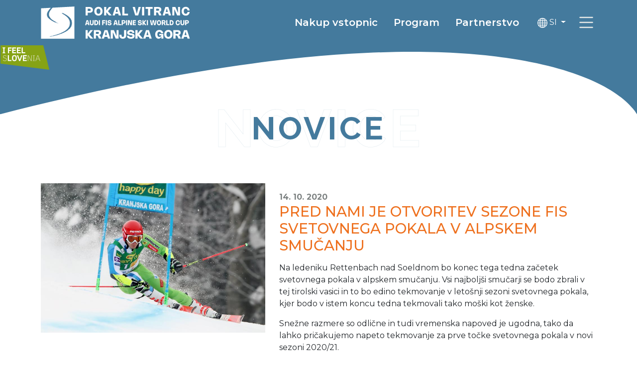

--- FILE ---
content_type: text/html; charset=UTF-8
request_url: https://pokal-vitranc.com/novice/pred-nami-je-otvoritev-sezone-fis-svetovnega-pokala-v-alpskem-smu%C4%8Danju
body_size: 6299
content:
<!DOCTYPE html>
<html lang="sl">
<head>
	<!--  -->
	<title>
			Pokal Vitranc - Pred nami je otvoritev sezone FIS svetovnega pokala v alpskem smučanju	</title>

<base href="https://pokal-vitranc.com/">

<meta charset="UTF-8">
<meta http-equiv="X-UA-Compatible" content="IE=edge">
<meta name="viewport" content="width=device-width, initial-scale=1, maximum-scale=5">

<meta name="author" content="ORG. TEND" />
<meta name="copyright" content="Pokal Vitranc">


<meta name="description" content="" /><meta name="robots" content="index,follow" /><link rel="canonical" href="https://pokal-vitranc.com/novice/pred-nami-je-otvoritev-sezone-fis-svetovnega-pokala-v-alpskem-smucanju" /><link rel="twitter:site" href="https://pokal-vitranc.com/" />
								<meta property="og:image" content="https://pokal-vitranc.com/assets/components/phpthumbof/cache/2249.f819bdc7fd28ce5f7c7c4d2265e5343d.jpg" />
							<meta property="og:image:alt" content="FEVZ3742.JPG" />
						
								<meta property="twitter:image" content="https://pokal-vitranc.com/assets/components/phpthumbof/cache/2249.f819bdc7fd28ce5f7c7c4d2265e5343d.jpg" />
							<meta property="twitter:image:alt" content="FEVZ3742.JPG" />
						
<link rel="stylesheet" href="https://pokal-vitranc.com/theme/css/styles.min.css">

<script type="text/plain" data-category="analytics" async src="https://www.googletagmanager.com/gtag/js?id=AW-11141330016"></script>
<script type="text/plain" data-category="analytics">
window.dataLayer = window.dataLayer || [];
function gtag(){
	dataLayer.push(arguments);
}
gtag('js', new Date());
gtag('config', 'AW-11141330016');
</script><style>
	#mainMenu .nav {
		background: url("https://pokal-vitranc.com/theme/img/curves/whiteleft.svg") no-repeat right, url("https://pokal-vitranc.com/theme/img/curves/whiteright.svg") no-repeat left;
	}
	@media (max-width: 991px) {
		#mainMenu .nav {
			background: 0;
		}
	}
</style>
</head>

<body class="d-flex flex-column">

	<a href="novice/pred-nami-je-otvoritev-sezone-fis-svetovnega-pokala-v-alpskem-smucanju#mainContent" class="position-absolute top-0 start-0 visually-hidden-focusable" title="Povezava do glavne vsebine" role="link">Preskoči na vsebino</a>

<header class="navbar bg-primary sticky-top z-5">
	<div class="container">
		<a href="https://pokal-vitranc.com/" class="navbar-brand">
								<img src="https://pokal-vitranc.com/theme/img/logo/logo_si.svg?new=1" alt="Pokal Vitranc" class="img-fluid">
					</a>
		<nav class="nav ms-auto d-none d-lg-flex">
			<a href="obiskovalci/nakup-vstopnic" class="first nav-link text-white fw-semibold fs-5">Nakup vstopnic</a><a href="informacije/program" class=" nav-link text-white fw-semibold fs-5">Program</a><a href="informacije/partnerstvo" class="last nav-link text-white fw-semibold fs-5">Partnerstvo</a>
			<div class="mx-2 d-flex align-items-center">
				<div class="dropdown">
	<button class="btn btn-primary text-white dropdown-toggle" type="button" id="languageDropdown" data-bs-toggle="dropdown" aria-expanded="false">
		<img src="https://pokal-vitranc.com/theme/img/ico/w/globe.svg" alt="Globe" class="ico-20">
						SI
				</button>
	<ul class="dropdown-menu" aria-labelledby="languageDropdown" style="z-index: 10000;">
											<li><a class="dropdown-item" href="https://pokal-vitranc.com/en/">English</a></li>
													<li><a class="dropdown-item" href="https://pokal-vitranc.com/de/">Deutsch</a></li>
								</ul>
</div>			</div>
		</nav>
		<a href="/" class="fullScreenMenu" role="link" class="ms-2">
			<img src="https://pokal-vitranc.com/theme/img/ico/s/hamburger.svg" class="ico-40" alt="Navigacija">
		</a>
	</div>
	<a href="https://www.slovenia.info" target="_blank" class="d-none d-lg-block">
		<img src="https://pokal-vitranc.com/theme/img/i-feel-slovenia.svg" class="img-fluid me-5 py-2" style="width: 100px;height:65px;" >
	</a>
</header>	

		
	<div class="position-relative" id="mainContent">
		<div class="doubleTitle mt-5 pt-5">
			<h1 class="text-outline-primary text-uppercase">
				Novice				<span class="text-primary" aria-hidden="true">Novice</span>
			</h1>
		</div>
		<div class="position-absolute top-0 w-100 z-2">
			<img src="https://pokal-vitranc.com/theme/img/curves/bluedown.svg?t=1" class="img-fluid w-100">
		</div>
	</div>


	<div class="container mt-5">
		<div class="row">
			<div data-src="https://pokal-vitranc.com/assets/components/phpthumbof/cache/2249.0b5a2eabf19dc14a185e77d931b533b9.jpg" class="col-lg-5 lb cp">
				<img class="img-fluid" src="https://pokal-vitranc.com/assets/components/phpthumbof/cache/2249.eb2cd8a747d5b86f5bbe9d26bd23de73.jpg" alt="">
			</div>
			<div class="col-lg-7 p-3">
				<span class="text-gray fw-bold">14. 10. 2020</span>
				<h3 class="h2 text-secondary text-uppercase mb-3">Pred nami je otvoritev sezone FIS svetovnega pokala v alpskem smučanju</h3>
								<p class="fw-semibold"><p>Na ledeniku Rettenbach nad Soeldnom bo konec tega tedna začetek svetovnega pokala v&nbsp;alpskem smučanju. Vsi najboljši smučarji se bodo zbrali v tej tirolski vasici in to bo edino tekmovanje v letošnji sezoni svetovnega pokala, kjer bodo v istem koncu tedna tekmovali tako moški kot ženske.</p><p>Snežne razmere so odlične in tudi vremenska napoved je ugodna, tako da lahko pričakujemo napeto tekmovanje za prve točke svetovnega pokala v novi sezoni 2020/21.</p><p>Tekmovanje, ki je bilo vedno magnet za množice gledalcev, bo letos potekalo brez njihovega bučnega navijanja in ob upoštevanju vseh zahtevanih priporočil za preprečevanje prenosa virusa.</p><p>Vsi organizatorji z velikim&nbsp;zanimanjem spremljamo Soelden, saj bo do neke mere to tekmovanje postavilo temelje nadaljevanju sezone.</p><p>Priprave na jubilejni 60. Pokal Vitranc, ki bo 13. in 14. marca 2021 v Kranjski Gori so v polnem teku, čeprav je še veliko neznank povezanih s pandemijo in o katerih je danes veliko prezgodaj govoriti, saj se situacija menja iz dneva v dan. Upamo pa, da bomo do takrat že lahko lahko na polno zadihali.</p>
</p>
				<a href="novice/" class="btn btn-primary text-white">Nazaj na vse novice</a>
							</div>
		</div>



	</div>
	
	

	<img src="https://pokal-vitranc.com/theme/img/curves/blueup.svg?t=1" class="w-100 d-block position-relative bottom-n1 mt-auto">
	<footer class="bg-primary text-white fw-semibold p-5">
	<div class="container">
		<div class="row justify-content-center text-center text-md-start">
			<div class="col-sm-6 col-md-3 col-lg-3 my-3 my-md-0">
				OK Pokal Vitranc<br>Borovška cesta 99A<br>SI-4280<br>Kranjska Gora<br>Slovenija<br>			</div>
			<div class="col-sm-6 col-md-3 col-lg-3 my-3 my-md-0">
				<!--T: <a class="text-white" href="tel: +386 (0) 4 588 5300">+386 (0) 4 588 5300</a><br>
				F: <a class="text-white" href="tel: +386 (0) 4 588 1385">+386 (0) 4 588 1385</a><br>-->
				E: <a class="text-white text-decoration-underline" href="mailto: info@pokal-vitranc.com">info@pokal-vitranc.com</a><br>
			</div>
			<div class="col-sm-6 col-md-3 col-lg-2 my-3 my-md-0">
														<a href="informacije/organizacija" class="text-white text-decoration-underline">Organizacija</a><br>
														<a href="informacije/e-novicnik" class="text-white text-decoration-underline">E-novičnik</a><br>
				 
			</div>
			<div class="col-sm-6 col-md-3 col-lg-2 my-3 my-md-0">
														<a href="mediji/" class="text-white text-decoration-underline">Mediji</a><br>
														<a href="informacije/kontakt" class="text-white text-decoration-underline">Kontakt</a><br>
														<a href="mini-pokal-vitranc/" class="text-white text-decoration-underline">Mini Pokal Vitranc</a><br>
				 
			</div>
			<div class="col-12 col-lg-2 d-flex flex-column align-items-center">
				Sledite nam:<br>
				<div class="d-flex">
					<a href="https://twitter.com/VitrancCup" class="me-2" target="_blank">
						<img src="https://pokal-vitranc.com/theme/img/ico/w/twitter-x.svg" alt="Twitter" class="img-fluid ico-26">
					</a>
					<a href="https://www.youtube.com/channel/UCl-6o26aas_vX2AXJkFZ1Bg" class="me-2" target="_blank">
						<img src="https://pokal-vitranc.com/theme/img/ico/w/youtube.svg" alt="Youtube" class="img-fluid ico-26">
					</a>
					<a href="https://www.instagram.com/vitranccup" class="me-2" target="_blank">
						<img src="https://pokal-vitranc.com/theme/img/ico/w/instagram.svg" alt="Instagram" class="img-fluid ico-26">
					</a>
					<a href="https://www.facebook.com/VitrancCup" class="me-2" target="_blank">
						<img src="https://pokal-vitranc.com/theme/img/ico/w/facebook.svg" alt="Facebook" class="img-fluid ico-26">
					</a>
				</div>
				<div class="mt-3">
					<button type="button" data-video="GxLlVBpZMLY" class="openVideo btn btn-sm btn-white text-decoration-none fw-bold text-primary" data-bs-toggle="modal" data-bs-target="#videoModal">
						Green. Creative. Smart.
					</button>
				</div>
			</div>
			<div class="col-12 text-center mt-3">
				2026 &copy; Pokal Vitranc. Vse pravice pridržane.			</div>
		</div>
	</div>
</footer>	<script src="https://code.jquery.com/jquery-3.6.0.min.js" integrity="sha256-/xUj+3OJU5yExlq6GSYGSHk7tPXikynS7ogEvDej/m4=" crossorigin="anonymous"></script>
<script src="https://cdn.jsdelivr.net/npm/bootstrap@5.3.0-alpha3/dist/js/bootstrap.bundle.min.js" integrity="sha384-ENjdO4Dr2bkBIFxQpeoTz1HIcje39Wm4jDKdf19U8gI4ddQ3GYNS7NTKfAdVQSZe" crossorigin="anonymous"></script>
<script src="https://cdn.jsdelivr.net/npm/js-cookie@3.0.1/dist/js.cookie.min.js"></script>
<script src="https://pokal-vitranc.com/theme/js/functions.min.js?v=1"></script>
<script src="https://pokal-vitranc.com/theme/js/scripts.min.js?v=1"></script>
<script src="https://pokal-vitranc.com/theme/source/scripts/vendor/lightgallery.js?v=1"></script>
<script src="https://pokal-vitranc.com/theme/source/scripts/vendor/simpleParallax.js?v=1"></script>

<link rel="stylesheet" href="https://cdn.jsdelivr.net/gh/orestbida/cookieconsent@v3.0.0/dist/cookieconsent.css" media="print" onload="this.media='all'" />
<script defer src="https://cdn.jsdelivr.net/gh/orestbida/cookieconsent@v3.0.0/dist/cookieconsent.umd.js"></script>


<script type="text/javascript" charset="UTF-8">
  document.addEventListener("DOMContentLoaded", function () {
    if (typeof CookieConsent.run !== 'function') return;

    CookieConsent.run({
      autoClearCookies: true,
      manageScriptTags: true,
      GuiOptions: {
        consentModal: {
          layout: "bar",
          position: "bottom right",
        },
      },
      categories: {
        necessary: {
          readOnly: true,
        },
        analytics: {
          readOnly: false,
          autoClear: {
            cookies: [
              {
                name: "_ga",
              },
              {
                name: "_gid",
              },
              {
                name: /^(_gat_gtag_)/,
              }
            ]
          }
        },
      },
      language: {
        default: "sl",
        translations: {
          "sl": {
            consentModal: {
              title: "Uporabljamo piškotke!",
              description: "Pozdravljeni, to spletno mesto uporablja bistvene piškotke za zagotavljanje pravilnega delovanja in sledilne piškotke za razumevanje vaše interakcije z njim. Slednji bodo nastavljeni le po privolitvi.",
              acceptAllBtn: "Sprejmi vse",
              acceptNecessaryBtn: "Zavrni vse",
              showPreferencesBtn: "Nastavitve piškotkov",
            },
            preferencesModal: {
              title: "Nastavitve piškotkov",
              savePreferencesBtn: "Shrani nastavitve",
              acceptAllBtn: "Sprejmi vse",
              acceptNecessaryBtn: "Zavrni vse",
              closeIconLabel: "Zapri",
              sections: [
                {
                  title: "Uporaba piškotkov 📢",
                  description: "Piškotke uporabljamo za zagotavljanje osnovnih funkcij spletnega mesta in izboljšanje vaše spletne izkušnje. Za vsako kategorijo lahko izberete, ali se želite vključiti ali izključiti, kadar koli želite.",
                },
                {
                  title: "Nujno potrebni piškotki",
                  description: "Ti piškotki so ključnega pomena pri zagotavljanju storitev, ki so na voljo na naši spletni strani, in pri omogočanju določenih funkcionalnosti naše spletne strani. Brez teh piškotkov vam ne moremo zagotoviti določenih storitev na naši spletni strani.",
                  linkedCategory: "necessary",
                  cookieTable: {
                    headers: {
                      name: "Naziv",
                      domain: "Domena",
                      expiration: "Datum poteka",
                      description: "Opis",
                    },
                    body: [
                      {
                        name: "PHPSESSID",
                        domain: "pokal-vitranc.com",
                        expiration: "Do konca seje",
                        description: "Sejni piškotek PHP.",
                      },
                      {
                        name: "cc_cookie",
                        domain: "pokal-vitranc.com",
                        expiration: "1 leto",
                        description: "Piškotek, ki se uporablja za shranjevanje vaše odločitve o sprejetju ali zavrnitvi piškotkov.",
                      },
                    ],
                  }
                },
                {
                  title: "Sledilni in izvedbeni piškotki",
                  description: "Ti piškotki se uporabljajo za zbiranje podatkov za analizo obiskov naše spletne strani in vpogled v to, kako gostje uporabljajo našo spletno stran. Ti piškotki lahko, na primer, spremljajo stvari kot so to, koliko časa preživite na naši spletni strani oz. katere strani obiščete, kar nam pomaga pri razumevanju, kako lahko za vas izboljšamo spletno stran. Podatki, ki jih zbirajo ti piškotki, ne identificirajo nobenega posameznega uporabnika.",
                  linkedCategory: "analytics",
                  cookieTable: {
                    headers: {
                      name: "Naziv",
                      domain: "Domena",
                      expiration: "Datum poteka",
                      duration: "Opis",
                    },
                    body: [
                      {
                        name: "_ga",
                        domain: "pokal-vitranc.com",
                        expiration: "2 leti",
                        duration: "Piškotki storitve Google Analytics, za analizo obiska naše spletne strani.",
                      },
                      {
                        name: "_gid",
                        domain: "pokal-vitranc.com",
                        expiration: "1 dan",
                        duration: "Piškotki storitve Google Analytics, za analizo obiska naše spletne strani.",
                      },
                      {
                        name: "_gat_gtag_*",
                        domain: "pokal-vitranc.com",
                        expiration: "1 minuta",
                        duration: "Piškotki storitve Google Analytics, za analizo obiska naše spletne strani.",
                        isRegex: true,
                      },
                    ],
                  }
                },
                {
                  title: "Več informacij",
                  description: "Za vsa vprašanja v zvezi z našim pravilnikom o piškotkih in vašimi izbirami, nas lahko  <a class=\"cc-link\" href=\"mailto:info@pokal-vitranc.com\">kontaktirate</a>.",
                },
              ]
            },
          },
        },
      }
    });
  });

</script>	<nav id="mainMenu" class="main-menu">
	<div class="nav h-50 w-50">

		<div class="w-100 innerMenu">
			<div class="navbar d-flex justify-content-between align-items-center">
				<div class="container-fluid">
					<a href="https://pokal-vitranc.com/" class="navbar-brand">
														<img src="https://pokal-vitranc.com/theme/img/logo/logo_si.svg?new=1" alt="Pokal Vitranc" class="img-fluid nav__item">
											</a>
					<div class="buttons d-flex nav__item align-items-start" style="z-index: 999;">
						<div class="lang mt-3 me-2 z-5">
							<div class="dropdown">
	<button class="btn btn-primary text-white dropdown-toggle" type="button" id="languageDropdown" data-bs-toggle="dropdown" aria-expanded="false">
		<img src="https://pokal-vitranc.com/theme/img/ico/w/globe.svg" alt="Globe" class="ico-20">
						SI
				</button>
	<ul class="dropdown-menu" aria-labelledby="languageDropdown" style="z-index: 10000;">
											<li><a class="dropdown-item" href="https://pokal-vitranc.com/en/">English</a></li>
													<li><a class="dropdown-item" href="https://pokal-vitranc.com/de/">Deutsch</a></li>
								</ul>
</div>						</div>
						<div class="closeBtn">
							<a href="/" class="fullScreenMenu"><img src="https://pokal-vitranc.com/theme/img/ico/w/x.svg" class="ico-30" alt="Close"></a>
						</div>
					</div>
				</div>
			</div>
			<div class="row g-0">
				<div class="col-lg-8 d-flex flex-column">
					<div class="ms-2 ms-lg-5 mt-4 pages">
						<li class="nav__item"><a href="novice/">Novice</a></li><li class="nav__item"><a href="informacije/program">Informacije</a><div class="d-flex flex-wrap"><a class="inner mb-2 px-2" href="informacije/program">Program</a><a class="inner mb-2 px-2" href="informacije/tekmovalna-proga">Tekmovalna proga</a><a class="inner mb-2 px-2" href="informacije/kje-smo">Informacije za obiskovalce</a><a class="inner mb-2 px-2" href="informacije/partnerstvo">Partnerstvo</a><a class="inner mb-2 px-2" href="informacije/e-novicnik">E-novičnik</a><a class="inner mb-2 px-2" href="informacije/organizacija">Organizacija</a><a class="inner mb-2 px-2" href="informacije/alpski-smucarski-klub-kranjska-gora">Alpski smučarski klub Kranjska Gora</a><a class="inner mb-2 px-2" href="informacije/kontakt">Kontakt</a></div></li><li class="nav__item"><a href="obiskovalci/informacije-o-vstopnicah">Obiskovalci</a><div class="d-flex flex-wrap"><a class="inner mb-2 px-2" href="obiskovalci/informacije-o-vstopnicah">Informacije o vstopnicah</a><a class="inner mb-2 px-2" href="obiskovalci/nakup-vstopnic">Nakup vstopnic</a></div></li><li class="nav__item"><a href="mediji/medijsko-sredisce">Mediji</a><div class="d-flex flex-wrap"><a class="inner mb-2 px-2" href="mediji/medijsko-sredisce">Medijsko središče</a><a class="inner mb-2 px-2" href="mediji/akreditacijska-obmocja">Akreditacijska območja</a><a class="inner mb-2 px-2" href="mediji/medijske-pravice">Medijske pravice</a><a class="inner mb-2 px-2" href="mediji/akreditacijska-pravila">Akreditacijska pravila</a><a class="inner mb-2 px-2" href="mediji/fotografiranje-na-tekmovalni-progi">Fotografiranje na tekmovalni progi</a><a class="inner mb-2 px-2" href="mediji/informacije-za-uporabnike-brezpilotnikov-dronov">Informacije za uporabnike brezpilotnikov - dronov</a></div></li><li class="nav__item"><a href="zgodovina/">Zgodovina</a></li><li class="nav__item"><a href="vitranc">#vitranc</a></li>					</div>
				</div>
				<div class="col-lg-4 d-flex flex-column-reverse flex-lg-column">
					<a href="https://www.longines.com/" target="_blank" class="longines mb-lg-5 mt-5 mt-lg-4 text-center text-lg-start nav__item">
						<img src="https://pokal-vitranc.com/theme/img/design/longines_logo.svg" alt="Longines" class="img-fluid w-50">
					</a>
					<div class="app mt-5 text-center text-lg-start nav__item">
						<span class="h5 text-white">Prenesite našo aplikacijo</span>
						<a href="https://play.google.com/store/apps/details?id=com.pokalvitranc" class="mx-auto mx-lg-0" style="width: 172px; display: block; overflow: hidden;" target="_blank">
							<img src="https://play.google.com/intl/en_us/badges/static/images/badges/en_badge_web_generic.png" style="width: 100%;margin-left: -11px;" alt="">
						</a>
						<a href="https://apps.apple.com/us/app/vitranc-cup/id1555709286?itsct=apps_box&amp;itscg=30200" target="_blank">
							<img src="https://tools.applemediaservices.com/api/badges/download-on-the-app-store/black/en-US?size=250x83&amp;releaseDate=1614643200&amp;h=8f5c41ed61558e61407cad002e2acc19" alt="Download on the App Store" style="border-radius: 13px; width: 150px;">
						</a>
					</div>
				</div>
			</div>
		</div>
		<div class="w-100 p-5">
			<div class="d-flex social justify-content-center nav__item">
				<a href="https://twitter.com/VitrancCup" class="me-3" target="_blank">
					<img src="https://pokal-vitranc.com/theme/img/ico/w/twitter-x.svg" alt="Twitter" class="img-fluid ico-26">
				</a>
				<a href="https://www.youtube.com/channel/UCl-6o26aas_vX2AXJkFZ1Bg" class="me-3" target="_blank">
					<img src="https://pokal-vitranc.com/theme/img/ico/w/youtube.svg" alt="Youtube" class="img-fluid ico-26">
				</a>
				<a href="https://www.instagram.com/vitranccup" class="me-3" target="_blank">
					<img src="https://pokal-vitranc.com/theme/img/ico/w/instagram.svg" alt="Instagram" class="img-fluid ico-26">
				</a>
				<a href="https://www.facebook.com/VitrancCup" class="me-3" target="_blank">
					<img src="https://pokal-vitranc.com/theme/img/ico/w/facebook.svg" alt="Facebook" class="img-fluid ico-26">
				</a>
			</div>
			<div class="text-white fw-semibold d-flex flex-wrap justify-content-center mt-3">
				<div class="px-2">
					T: <a class="text-white" href="tel: +386 (0) 4 588 5300">+386 (0) 4 588 5300</a>
				</div> <span class="d-none d-lg-block">|</span>
				<div class="px-2">
					F: <a class="text-white" href="tel: +386 (0) 4 588 1385">+386 (0) 4 588 1385</a>
				</div> <span class="d-none d-lg-block">|</span>
				<div class="px-2">
					E: <a class="text-white text-decoration-underline" href="mailto: info@pokal-vitranc.com">info@pokal-vitranc.com</a>
				</div>
			</div>
		</div>
	</div>
</nav>



<div class="modal fade" id="videoModal" tabindex="-1" aria-labelledby="Video" aria-hidden="true">
	<div class="modal-dialog modal-dialog-centered modal-lg">
		<div class="modal-content">
			<div class="modal-header">
				<button type="button" class="btn-close" data-bs-dismiss="modal" aria-label="Close"></button>
			</div>
			<div class="modal-body">
				<div class="ratio ratio-16x9">
					<iframe title="Video" allow="accelerometer; autoplay; clipboard-write; encrypted-media; gyroscope; picture-in-picture; web-share" style="border: 0;" allowfullscreen></iframe>
				</div>
			</div>
			<div class="modal-footer">
				<button type="button" class="btn btn-secondary text-white" data-bs-dismiss="modal">Zapri</button>
			</div>
		</div>
	</div>
</div></body>

</html>

--- FILE ---
content_type: application/javascript
request_url: https://pokal-vitranc.com/theme/js/functions.min.js?v=1
body_size: 403
content:
var onResizeStop=function(){var timers={};return function(callback,ms,uniqueId){if(!uniqueId){uniqueId="Don't call this twice without a uniqueId"}if(timers[uniqueId]){clearTimeout(timers[uniqueId])}timers[uniqueId]=setTimeout(callback,ms)}}();function openValueUrl(list){let selected=list.options[list.selectedIndex];window.location.href=selected.value}function animate(){$("[data-animation]").each(function(){let top_of_element=$(this).offset().top;let bottom_of_element=$(this).offset().top+$(this).outerHeight();let bottom_of_screen=$(window).scrollTop()+$(window).innerHeight();let top_of_screen=$(window).scrollTop();if(bottom_of_screen>top_of_element&&top_of_screen<bottom_of_element){$(this).addClass($(this).data("animation"))}})}$.fn.isInViewport=function(){var elementTop=$(this).offset().top;var elementBottom=elementTop+$(this).outerHeight();var viewportTop=$(window).scrollTop();var viewportBottom=viewportTop+$(window).height();return elementBottom>viewportTop&&elementTop<viewportBottom};function longinesLoad(){if($("#longinesFrame").length&&$("#longinesFrame").isInViewport()){if($("#longinesFrame").attr("src"))return;$("#longinesFrame").attr("src",$("#longinesFrame").attr("data-src"))}else{$("#longinesFrame").attr("src","")}}

--- FILE ---
content_type: application/javascript
request_url: https://pokal-vitranc.com/theme/js/scripts.min.js?v=1
body_size: 997
content:
$(document).ready(function(){animate();longinesLoad();if($(window).scrollTop()>0)$("body > header").addClass("scrolled");$(window).scroll(function(){var sticky=$("body > header"),scroll=$(window).scrollTop();if(scroll>0)sticky.addClass("scrolled");else sticky.removeClass("scrolled")});var color=Cookies.get("viColor");var type=Cookies.get("viFontType");if(color)$("body").addClass(color);if(type)$("body").addClass(type);$("#viColors span").click(function(){var viClass=$(this).attr("id");$("body").removeClass("vi-c0 vi-c1 vi-c2 vi-c3 vi-c4 vi-c5 vi-c6 vi-c7 vi-c8 vi-c9 vi-c10");if(viClass=="vi-c0"){Cookies.remove("viColor")}else{Cookies.set("viColor",viClass);$("body").addClass(viClass)}});$("#viFontType span").click(function(){var viClass=$(this).attr("id");$("body").removeClass("ftd ft1 ft1b ft2 ft2b ft3 ft4 ft5");if(viClass=="ftd"){Cookies.remove("viFontType")}else{Cookies.set("viFontType",viClass);$("body").addClass(viClass)}});$(".openVideo").click(function(e){let video=$(this).attr("data-video");let src="https://www.youtube.com/embed/"+video;$("#videoModal iframe").attr("src",src)});if(window.location.hash){$('.nav-pills button[data-bs-target="'+window.location.hash+'"]').tab("show")}$(".fullScreenMenu").click(function(e){e.preventDefault();$("#mainMenu").toggleClass("active")});$(document).keyup(function(e){if(e.key==="Escape"&&$("#mainMenu").hasClass("active")){$("#mainMenu").toggleClass("active")}});let clicked=false;$(".gallerylist .galleryEl").click(function(e){if(clicked)return;clicked=true;e.preventDefault();$("body").append('<div id="loading"></div>');$.ajax({url:$(this).attr("data-call"),type:"GET",tryCount:0,retryLimit:3,success:function(data){$(this).lightGallery({dynamic:true,dynamicEl:data,mobileSrc:true});$("#loading").remove();clicked=false},error:function(xhr,textStatus,errorThrown){if(textStatus=="timeout"){this.tryCount++;if(this.tryCount<=this.retryLimit){$.ajax(this);return}return}if(xhr.status==503){this.tryCount++;if(this.tryCount<=this.retryLimit){$.ajax(this);return}return}clicked=false}})});const tableEls=document.querySelectorAll("table");const ignoreClasses=["tablearhiv"];if(!tableEls)return;tableEls.forEach(tableEl=>{if(ignoreClasses.some(className=>tableEl.classList.contains(className)))return;let tdEls=tableEl.querySelectorAll("thead td");if(!tdEls.length)tdEls=tableEl.querySelectorAll("thead th");const tdLabels=Array.from(tdEls).map(el=>el.innerText);tableEl.querySelectorAll("tbody tr").forEach(tr=>{Array.from(tr.children).forEach((td,ndx)=>td.setAttribute("label",tdLabels[ndx]))})})});$(window).resize(function(){onResizeStop(function(){},500,"xyz")});$(window).scroll(function(){animate();longinesLoad()});